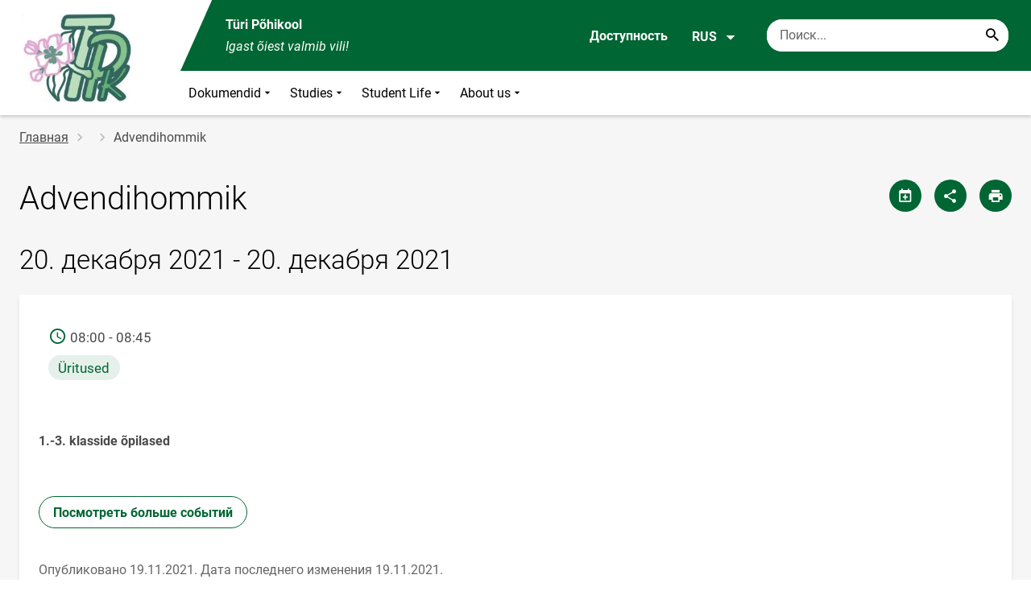

--- FILE ---
content_type: text/html; charset=UTF-8
request_url: https://www.tyripk.ee/ru/node/468
body_size: 9143
content:
<!DOCTYPE html>
<html lang="ru" dir="ltr" prefix="content: http://purl.org/rss/1.0/modules/content/  dc: http://purl.org/dc/terms/  foaf: http://xmlns.com/foaf/0.1/  og: http://ogp.me/ns#  rdfs: http://www.w3.org/2000/01/rdf-schema#  schema: http://schema.org/  sioc: http://rdfs.org/sioc/ns#  sioct: http://rdfs.org/sioc/types#  skos: http://www.w3.org/2004/02/skos/core#  xsd: http://www.w3.org/2001/XMLSchema# " >
  <head>
      <script>
    // Consent Mode defaults BEFORE GTM loads
    window.dataLayer = window.dataLayer || [];
    function gtag(){ dataLayer.push(arguments); }
    gtag('consent', 'default', {
      analytics_storage: 'denied',
      ad_storage: 'denied',
      ad_user_data: 'denied',
      ad_personalization: 'denied',
      functionality_storage: 'granted',
      security_storage: 'granted',
      wait_for_update: 500
    });
  </script>
  <script>
    if (!window.DOMAIN_NAME) {
      var h = location.hostname.replace(/^www\./, '');
      var parts = h.split('.');
      // naive eTLD+1; fine for .ee
      window.DOMAIN_NAME = parts.slice(-2).join('.');
    }
  </script>
    <meta charset="utf-8" />
<meta name="description" content="1.-3. klasside õpilased" />
<link rel="canonical" href="https://www.tyripk.ee/et/sundmuste-kalender/advendihommik-2" />
<meta property="og:site_name" content="Türi Põhikool" />
<meta property="og:type" content="article" />
<meta property="og:url" content="https://www.tyripk.ee/et/sundmuste-kalender/advendihommik-2" />
<meta property="og:title" content="Advendihommik" />
<meta property="og:description" content="1.-3. klasside õpilased" />
<meta property="og:image" content="" />
<meta property="article:published_time" content="2021-11-19T13:44:45+02:00" />
<meta property="article:modified_time" content="2021-11-19T13:44:45+02:00" />
<meta name="twitter:card" content="summary" />
<meta name="twitter:description" content="1.-3. klasside õpilased" />
<meta name="twitter:title" content="Advendihommik" />
<meta name="twitter:image" content="" />
<meta name="Generator" content="Drupal 10 (https://www.drupal.org)" />
<meta name="MobileOptimized" content="width" />
<meta name="HandheldFriendly" content="true" />
<meta name="viewport" content="width=device-width, initial-scale=1.0" />
<link rel="icon" href="https://www.tyripk.ee/sites/tyripk.ee/files/avalogo.ico" type="image/vnd.microsoft.icon" />
<link rel="alternate" hreflang="et" href="https://www.tyripk.ee/et/sundmuste-kalender/advendihommik-2" />

      <div style="display: none !important;">Git tag 0.0.20</div>
    <title>Advendihommik | Türi Põhikool</title>
    <link rel="stylesheet" media="all" href="/sites/tyripk.ee/files/css/css_a0c5pbRMPOeS_9WvK4B_ZBbcpE_Wr8Mubxty5CDtjzI.css?delta=0&amp;language=ru&amp;theme=harno_theme&amp;include=eJx1yNENwCAIBcCFbB3JPJWoCYoB_HD7TtD7vCJKserZ4LcOsLTQoUuSd5oUG0sGP-aXx2rBCFp6wh4Jx6XI3ExO8eeDXXOaMcPoA4XjKYI" />
<link rel="stylesheet" media="all" href="/sites/tyripk.ee/files/css/css_S_KYeTFbFfBVYly45FrGRR7MNzZkaK80vj8RS5W060s.css?delta=1&amp;language=ru&amp;theme=harno_theme&amp;include=eJx1yNENwCAIBcCFbB3JPJWoCYoB_HD7TtD7vCJKserZ4LcOsLTQoUuSd5oUG0sGP-aXx2rBCFp6wh4Jx6XI3ExO8eeDXXOaMcPoA4XjKYI" />

    
          <link rel="shortcut icon" href="https://www.tyripk.ee/sites/tyripk.ee/files/avalogo.ico" type="image/vnd.microsoft.icon">
        <style>
      :root {
                    --main-highlight:#006633;
                    --lighten-highlight:#e6f0eb;
                    --secondary-highlight:#393a4d;
                  }
    </style>
      <script>
        var ariaLabels = {
          share: 'share picture',
          print: 'print picture',
          download: 'download picture',
          close: 'close modal',
          pause: 'Поставить слайдер на паузу',
          start: 'Включить слайдер',
        }
      </script>
  </head>
  <body class="path-node node--type-calendar">
    <div class="accessibility" aria-expanded="false" aria-labelledby="accessibility-id">
      <span id="accessibility-id" class="sr-only">Модальное окно доступности</span>
      <div class="container">
        <button class="btn btn-close-accessibility">
          <span class="sr-only">Закрыть модальное окно доступности</span>
          <i class="mdi mdi-close" aria-hidden="true"></i>
        </button><!--/btn btn-close-accessibility-->
        <div class="row">
          <div class="col-12 md-12 sm-12">
            <div class="accessibility__inner">
              <div class="row">
                <div class="col-4 md-12 sm-12">
                  <h3>Размер текста</h3>
                  <p>Когда вы выбираете размер текста, он изменяется автоматически</p>
                  <div class="form-group">
                    <div class="radio-list" role="group" aria-labelledby="accessibility-font">
                      <span id="accessibility-font" class="sr-only">Изменить размер шрифта</span>
                      <div class="custom-control custom-form-radio custom-form-inline">
                        <input type="radio" name="fontSize" id="input1696" class="custom-form-input" value="1x" checked>
                        <label for="input1696" class="custom-form-label size-normal">Значение по умолчанию</label>
                      </div><!--/custom-control custom-form-radio custom-form-inline-->
                      <div class="custom-control custom-form-radio custom-form-inline">
                        <input type="radio" name="fontSize" id="input1797" class="custom-form-input" value="2x">
                        <label for="input1797" class="custom-form-label size-2x">Большой</label>
                      </div><!--/custom-control custom-form-radio custom-form-inline-->
                      <div class="custom-control custom-form-radio custom-form-inline">
                        <input type="radio" name="fontSize" id="input1898" class="custom-form-input" value="4x">
                        <label for="input1898" class="custom-form-label size-4x">Очень большой</label>
                      </div><!--/custom-control custom-form-radio custom-form-inline-->
                    </div><!--/radio-list-->
                  </div><!--/form-group-->
                </div><!--/col-4 md-12 sm-12-->
                <div class="col-4 md-12 sm-12">
                  <h3>Межстрочный интервал</h3>
                  <p>Когда вы выбираете межстрочный интервал, он изменяется автоматически</p>
                  <div class="form-group">
                    <div class="checkbox-list" role="group" aria-labelledby="accessibility-line-height">
                      <span id="accessibility-line-height" class="sr-only">Изменить высоту строки</span>
                      <div class="custom-control custom-checkbox custom-form-inline">
                        <input type="checkbox" name="paragraphSpacing" id="input1664" class="custom-form-input" value="high">
                        <label for="input1664" class="custom-form-label">Увеличить разрывы абзаца</label>
                      </div><!--/custom-control custom-form-radio custom-form-inline-->
                      <div class="custom-control custom-checkbox custom-form-inline word-spacing">
                        <input type="checkbox" name="wordSpacing" id="input1774" class="custom-form-input" value="high">
                        <label for="input1774" class="custom-form-label">Увеличить интервал между словами</label>
                      </div><!--/custom-control custom-form-radio custom-form-inline-->
                      <div class="custom-control custom-checkbox custom-form-inline letter-spacing">
                        <input type="checkbox" name="letterSpacing" id="input1884" class="custom-form-input" value="high">
                        <label for="input1884" class="custom-form-label">Увеличить межбуквенный интервал</label>
                      </div><!--/custom-control custom-checkbox custom-form-inline-->
                    </div><!--/checkbox-list-->
                  </div><!--/form-group-->
                </div><!--/col-4 md-12 sm-12-->
                <div class="col-4 md-12 sm-12">
                  <h3>Контраст</h3>
                  <p>Когда вы выбираете контраст, он изменяется автоматически</p>
                  <div class="form-group">
                    <div class="radio-list" role="group" aria-labelledby="accessibility-line-height">
                      <span id="accessibility-line-height" class="sr-only">Изменить контрастный цвет страницы</span>
                      <div class="custom-control custom-form-radio custom-form-inline">
                        <input type="radio" name="pageContrast" id="input11664" class="custom-form-input" value="normal" checked>
                        <label for="input11664" class="custom-form-label">Значение по умолчанию</label>
                      </div><!--/custom-control custom-form-radio custom-form-inline-->
                      <div class="custom-control custom-form-radio custom-form-inline">
                        <input type="radio" name="pageContrast" id="input11774" class="custom-form-input" value="high">
                        <label for="input11774" class="custom-form-label">Черно-желтый</label>
                      </div><!--/custom-control custom-form-radio custom-form-inline-->
                    </div><!--/radio-list-->
                  </div><!--/form-group-->
                                      <a href="/ru/dostupnost" class="btn btn-accessible-info">Дополнительная информация о доступности</a>
                                  </div><!--/col-4 md-12 sm-12-->
              </div><!--/row-->
            </div><!--/accessibility__inner-->
          </div><!--/col-12 md-12 sm-12-->
        </div><!--/row-->
      </div><!--/container-->
    </div><!--/accessibility-->
    
      <div class="dialog-off-canvas-main-canvas" data-off-canvas-main-canvas>
      <div id="page-wrapper" class="main-wrapper">
  <a href="#main-content" class="skip-link">
    Перейти к основному содержанию
  </a>
	<header id="header" class="main-header" role="banner" aria-label="Заголовок сайта">
		<div class="container">
      <div class="header-wrapper">
        <div class="header-left">
          <a href="/ru" class="header-logo-content">
                      <div class="header-logo" style="background-image: url(https://www.tyripk.ee/sites/tyripk.ee/files/logo/avalogo.jpg);">
              <img src="/themes/custom/harno_theme/static/assets/images/placeholder-2.gif" alt="Türi Põhikool">
            </div>
            <div class="header-logo-text xl-hide">
              <span>Türi Põhikool</span>
            </div>
                    </a><!--/header-logo-content-->
        </div><!--/header-left-->
        <div class="header-right">
          <div class="header-right__top">
            <div class="header-school-name">
                              <span class="school-name">Türi Põhikool</span>
                                            <span class="school-slogan"><em>Igast õiest valmib vili!</em></span>
                          </div><!--/header-school-name-->
            <button class="btn btn-header-accessibility" data-plugin="accessibility">Доступность</button>
                          <div class="language-picker">
                <button class="language-picker__button" aria-expanded="false" aria-haspopup="true" data-plugin="languageDropdown">
                  RUS
                  <i class="mdi mdi-menu-down" aria-hidden="true"></i>
                </button><!--/language-picker__button-->
                                <div class="col-3 md-6 sm-12">
                        <div class="language-picker__dropdown" aria-describedby="language-picker-desc">
    <span class="sr-only" id="language-picker-desc">Select your language</span>
    <ul class="links language-picker__list"><li hreflang="et" data-drupal-link-system-path="node/468" class="language-picker__item"><a href="/et/sundmuste-kalender/advendihommik-2" class="language-link" hreflang="et" data-drupal-link-system-path="node/468">EST</a></li><li hreflang="en" data-drupal-link-system-path="&lt;front&gt;" class="language-picker__item"><a href="/en" class="language-link" hreflang="en" data-drupal-link-system-path="&lt;front&gt;">ENG</a></li><li hreflang="ru" data-drupal-link-system-path="&lt;front&gt;" class="language-picker__item"><a href="/ru" class="language-link" aria-current="true" hreflang="ru" data-drupal-link-system-path="&lt;front&gt;">RUS</a></li></ul>
  </div><!--/language-picker__dropdown-->
                  </div>
    
    
    <!--/col-3 sm-12-->


              </div><!--/language-picker-->
                                      <div class="form-item search-input desktop-search">
            <form action="/ru/node/468" method="post" id="harno-blocks-search-api-form" accept-charset="UTF-8">
  <div class="form-item search-input">  
  <label for="edit-search-keys" class="form-label">
  </label>
    <input   placeholder="Поиск..." data-drupal-selector="edit-search-keys" data-search-api-autocomplete-search="general_search" class="form-autocomplete form-text search" data-autocomplete-path="/ru/search_api_autocomplete/general_search?display=general_search&amp;filter=keys&amp;" type="text" id="edit-search-keys" name="search_keys" value="" size="10" maxlength="128" aria-label="Поисковая строка    Введите ключевые слова для поиска."/>

  
                <button class="btn-link btn-search button js-form-submit form-submit btn search-submit-btn" title="Search..." data-drupal-selector="edit-submit-search" type="submit" id="edit-submit-search" name="op" value="Search..." type="submit" aria-label="Search..."></button>
        

</div>
  <input tabindex="-1"  autocomplete="off" data-drupal-selector="form-srh37ggrjbs56ojsy80xvmvgohzmuxbgenytlhg4fny" type="hidden" name="form_build_id" value="form-srh37GGRJBS56ojSY80xVMvGohzmuXBgeNyTLHg4FNY"/>

  <input tabindex="-1"  data-drupal-selector="edit-harno-blocks-search-api-form" type="hidden" name="form_id" value="harno_blocks_search_api_form"/>

</form>

      </div><!--/form-item search-input-->


                        <div class="mobile-banner">
              <div class="mobile-links">
                <button class="btn btn-mobile-search" aria-expanded="false" data-plugin="mobileSearch">
                  <span class="sr-only">Поиск</span>
                  <i class="mdi mdi-magnify" aria-hidden="true"></i>
                </button><!--/btn btn-mobile-search-->
                <button class="menu-link" data-plugin="mobileMenu" aria-label="Переключить меню" aria-expanded="false">
                  <span class="sr-only">Открыть/закрыть меню</span>
                  <i class="mdi mdi-menu" aria-hidden="true"></i>
                </button><!--/menu-link-->
              </div><!--/mobile-links-->
              <div class="mobile-search-overlay">
                <div class="form-item search-input">
            <form action="/ru/node/468" method="post" id="harno-blocks-search-api-form--2" accept-charset="UTF-8">
  <div class="form-item search-input">  
  <label for="edit-search-keys--2" class="form-label">
  </label>
    <input   placeholder="Поиск..." data-drupal-selector="edit-search-keys" data-search-api-autocomplete-search="general_search" class="form-autocomplete form-text search" data-autocomplete-path="/ru/search_api_autocomplete/general_search?display=general_search&amp;filter=keys&amp;" type="text" id="edit-search-keys--2" name="search_keys" value="" size="10" maxlength="128" aria-label="Поисковая строка    Введите ключевые слова для поиска."/>

  
                <button class="btn-link btn-search button js-form-submit form-submit btn search-submit-btn" title="Search..." data-drupal-selector="edit-submit-search" type="submit" id="edit-submit-search--2" name="op" value="Search..." type="submit" aria-label="Search..."></button>
        

</div>
  <input tabindex="-1"  autocomplete="off" data-drupal-selector="form-uvrat009fzbezhxczr3jsfgy9gzlaqodc5gueq-5urw" type="hidden" name="form_build_id" value="form-UVRAt009fzbEZhxCZR3JSfgY9GZLAQoDc5GuEq-5urw"/>

  <input tabindex="-1"  data-drupal-selector="edit-harno-blocks-search-api-form-2" type="hidden" name="form_id" value="harno_blocks_search_api_form"/>

</form>

      </div><!--/form-item search-input-->


                <button class="btn close-btn-search" aria-label="Закрыть меню">
                  <i class="mdi mdi-close"></i>
                </button><!--/close-btn-->
              </div><!--/mobile-search-overlay-->
              <div class="mobile-menu">
                <nav aria-label="main-navigation">
                  <ul class="main-menu mobile">
                                                                                                                                                                                                                                                                                                                                                                                                                        
                                  
    <li>
                                        
                                                                                                                                                          <a
                  href="#"
                        
      aria-expanded="false" >
    Dokumendid
                </a>

              <div class="main-menu-dropdown">
                                          
                        
                <ul class="dropdown-link-block">
                              <li class="sm-show">
                  <a href="#" class="back-to-menu" aria-label="Возврат в главное меню">
                    <i class="mdi mdi-menu-down"></i>
                    Dokumendid
                  </a>
                </li>
                                                                                                                                                                                                                                                                                                                                                    <li>
                                                        <a  class=" mainOverride"    href="/ru/dokumendid/neobkhodimye-dokumenty"                  >Необходимые документы
                              </a>
              </li>
                                                                                                                                                                                                                                                                                                                                      <li>
                                          <a  class=" mainOverride"    href="/ru/dokumendid/podgotovitelnye-kursy"                  >Подготовительные курсы
                              </a>
              </li>
                                                                                                                                                                                                                                                                                                                                      <li>
                                          <a  class=" mainOverride"    href="/ru/dokumendid/grafik-priema"                  >График приема
                              </a>
              </li>
                                                                                                                                                                                                                                                                                                                                      <li>
                                          <a  class=" mainOverride"    href="/ru/dokumendid/pamyatka-novichka"                  >Памятка новичка
                              </a>
              </li>
                              </ul><!--/dropdown-link-block-->
            
                <ul class="dropdown-link-block">
                                                                                                                                                                                                                                                                                                                                                    <li>
                                                        <a  class=" mainOverride"    href="/ru/dokumendid/uvlekatelnogo-chteniya"                  >Увлекательного чтения
                              </a>
              </li>
                                                                                                                                                                                                                                                                                                                                      <li>
                                          <a  class=" mainOverride"    href="/ru/dokumendid/plan-razvitiya"                  >План развития
                              </a>
              </li>
                              </ul><!--/dropdown-link-block-->
            
        </div><!--/main-menu-dropdown-->
          </li>
                                        
                                  
    <li>
                                  
                                                                                                                      <a
                  href="#"
                        
      aria-expanded="false" >
    Studies
                </a>

              <div class="main-menu-dropdown">
                                          
                        
                <ul class="dropdown-link-block">
                              <li class="sm-show">
                  <a href="#" class="back-to-menu" aria-label="Возврат в главное меню">
                    <i class="mdi mdi-menu-down"></i>
                    Studies
                  </a>
                </li>
                                                                                                                                                                                                                                                                                                                                                    <li>
                                                        <a  class=" mainOverride"    href="/ru/studies/raspisanie"                  >Расписание
                              </a>
              </li>
                                                                                                                                                                                                                                                                                                                                      <li>
                                          <a  class=" mainOverride"    href="/ru/studies/organizaciya-zanyatiy"                  >Организация занятий
                              </a>
              </li>
                                                                                                                                                                                                                                                                                                                                      <li>
                                          <a  class=" mainOverride"    href="/ru/studies/oformlenie-rabot-uchenikov"                  >Оформление работ учеников
                              </a>
              </li>
                              </ul><!--/dropdown-link-block-->
            
        </div><!--/main-menu-dropdown-->
          </li>
                                        
                                  
    <li>
                                  
                                                                                                                                              <a
                  href="#"
                        
      aria-expanded="false" >
    Student Life
                </a>

              <div class="main-menu-dropdown">
                                          
                        
                <ul class="dropdown-link-block">
                              <li class="sm-show">
                  <a href="#" class="back-to-menu" aria-label="Возврат в главное меню">
                    <i class="mdi mdi-menu-down"></i>
                    Student Life
                  </a>
                </li>
                                                                                                                                                                                                                                                                                                                                                    <li>
                                                        <a  class=" mainOverride"    href="/ru/student-life/pitanie"                  >Питание
                              </a>
              </li>
                                                                                                                                                                                                                                                                                                                                      <li>
                                          <a  class=" mainOverride"    href="/ru/student-life/kruzhki-po-interesam"                  >Кружки по интересам
                              </a>
              </li>
                                                                                                                                                                                                                                                                                                                                      <li>
                                          <a  class=" mainOverride"    href="/ru/student-life/shkolnyy-avtobus"                  >Школьный автобус
                              </a>
              </li>
                                                                                                                                                                                                                                                                                                                                      <li>
                                          <a  class=" mainOverride"    href="/ru/student-life/obschezhitie-dlya-uchenikov"                  >Общежитие для учеников
                              </a>
              </li>
                              </ul><!--/dropdown-link-block-->
            
                <ul class="dropdown-link-block">
                                                                                                                                                                                                                                                                                                                                                    <li>
                                                        <a  class=" mainOverride"    href="/ru/student-life/medpunkt"                  >Медпункт
                              </a>
              </li>
                              </ul><!--/dropdown-link-block-->
            
        </div><!--/main-menu-dropdown-->
          </li>
                                        
                                  
    <li>
                                  
                                                                                                                                                          <a
                  href="#"
                        
      aria-expanded="false" >
    About us
                </a>

              <div class="main-menu-dropdown">
                                          
                        
                <ul class="dropdown-link-block">
                              <li class="sm-show">
                  <a href="#" class="back-to-menu" aria-label="Возврат в главное меню">
                    <i class="mdi mdi-menu-down"></i>
                    About us
                  </a>
                </li>
                                                                                                                                                                                                                                                                                                                                                    <li>
                                                        <a  class=" mainOverride"    href="/ru/about-us/tradicii"                  >Традиции
                              </a>
              </li>
                                                                                                                                                                                                                                                                                                                                      <li>
                                          <a  class=" mainOverride"    href="/ru/about-us/shkolnaya-simvolika"                  >Школьная символика
                              </a>
              </li>
                                                                                                                                                                                                                                                                                                                                      <li>
                                          <a  class=" mainOverride"    href="/ru/about-us/uchenicheskoe-predstavitelstvo"                  >Ученическое представительство
                              </a>
              </li>
                                                                                                                                                                                                                                                                                                                                      <li>
                                          <a  class=" mainOverride"    href="/ru/about-us/popechitelskiy-sovet"                  >Попечительский совет
                              </a>
              </li>
                              </ul><!--/dropdown-link-block-->
            
                <ul class="dropdown-link-block">
                                                                                                                                                                                                                                                                                                                                                    <li>
                                                        <a  class=" mainOverride"    href="/ru/about-us/shkolnye-izdaniya"                  >Школьные издания
                              </a>
              </li>
                                                                                                                                                                                                                                                                                                                                      <li>
                                          <a  class=" mainOverride"    href="/ru/about-us/ustav"                  >Устав
                              </a>
              </li>
                              </ul><!--/dropdown-link-block-->
            
        </div><!--/main-menu-dropdown-->
          </li>
    
                    <li class="bg-blue">
  <a href="#" aria-expanded="false">Язык:
    <strong>RUS</strong>
  </a>
  <div class="main-menu-dropdown">
    <div class="focus-trap-first" tabindex="-1"></div>
    <ul class="dropdown-link-block">
      <li>
        <a href="#" class="back-to-menu" aria-label="Возврат в главное меню">
          <i class="mdi mdi-menu-down" aria-hidden="true"></i>
          Язык
        </a>
      </li>
                        <li><a href="/en" class="language-link" hreflang="en" data-drupal-link-system-path="&lt;front&gt;">ENG</a></li><li><a href="/ru" class="language-link" aria-current="true" hreflang="ru" data-drupal-link-system-path="&lt;front&gt;">RUS</a></li>
                  </ul><!--/dropdown-link-block-->
    <div class="focus-trap-last" tabindex="-1"></div>
  </div><!--/main-menu-dropdown-->
</li>


                    <li class="bg-blue">
  <a href="#" aria-expanded="false">Доступность</a>
  <div class="main-menu-dropdown">
    <div class="focus-trap-first" tabindex="-1"></div>
    <ul class="dropdown-link-block">
      <li>
        <a href="#" class="back-to-menu" aria-label="Возврат в главное меню">
          <i class="mdi mdi-menu-down" aria-hidden="true"></i>
          Доступность
        </a>
      </li>
      <li>
        <div class="accessibility accessibility--mobile">
          <div class="accessibility__inner">
            <div class="row">
              <div class="col-4 md-12 sm-12">
                <h3>Размер текста</h3>
                <p>Когда вы выбираете размер текста, он изменяется автоматически</p>
                <div class="form-group">
                  <div class="radio-list change-font" role="group" aria-labelledby="accessibility-font">
                    <span id="accessibility-font" class="sr-only">Изменить размер шрифта</span>
                    <div class="custom-control custom-form-radio custom-form-inline" tabindex="0">
                      <input type="radio" name="fontSize-mobile" id="input16691" class="custom-form-input" value="1x" checked>
                      <label for="input16691" class="custom-form-label size-normal">Значение по умолчанию</label>
                    </div><!--/custom-control custom-form-radio custom-form-inline-->
                    <div class="custom-control custom-form-radio custom-form-inline" tabindex="0">
                      <input type="radio" name="fontSize-mobile" id="input17197" class="custom-form-input" value="2x">
                      <label for="input17197" class="custom-form-label size-2x">Большой</label>
                    </div><!--/custom-control custom-form-radio custom-form-inline-->
                    <div class="custom-control custom-form-radio custom-form-inline" tabindex="0">
                      <input type="radio" name="fontSize-mobile" id="input11898" class="custom-form-input" value="4x">
                      <label for="input11898" class="custom-form-label size-4x">Очень большой</label>
                    </div><!--/custom-control custom-form-radio custom-form-inline-->
                  </div><!--/radio-list-->
                </div><!--/form-group-->
              </div><!--/col-4 md-12 sm-12-->
              <div class="col-4 md-12 sm-12">
                <h3>Межстрочный интервал</h3>
                <p>Когда вы выбираете межстрочный интервал, он изменяется автоматически</p>
                <div class="form-group">
                  <div class="checkbox-list" role="group" aria-labelledby="accessibility-line-height">
                    <span id="accessibility-line-height" class="sr-only">Изменить высоту строки</span>
                    <div class="custom-control custom-checkbox custom-form-inline">
                      <input type="checkbox" name="paragraphSpacing" id="input16641" class="custom-form-input" value="high">
                      <label for="input16641" class="custom-form-label size-normal">Увеличить разрывы абзаца</label>
                    </div><!--/custom-control custom-form-radio custom-form-inline-->
                    <div class="custom-control custom-checkbox custom-form-inline word-spacing">
                      <input type="checkbox" name="wordSpacing" id="input17741" class="custom-form-input" value="high">
                      <label for="input17741" class="custom-form-label size-1x">Увеличить интервал между словами</label>
                    </div><!--/custom-control custom-form-radio custom-form-inline-->
                    <div class="custom-control custom-checkbox custom-form-inline letter-spacing">
                      <input type="checkbox" name="letterSpacing" id="input18841" class="custom-form-input" value="high">
                      <label for="input18841" class="custom-form-label size-2x">Увеличить межбуквенный интервал</label>
                    </div><!--/custom-control custom-checkbox custom-form-inline-->
                  </div><!--/checkbox-list-->
                </div><!--/form-group-->
              </div><!--/col-4 md-12 sm-12-->
              <div class="col-4 md-12 sm-12">
                <h3>Контраст</h3>
                <p>Когда вы выбираете контраст, он изменяется автоматически</p>
                <div class="form-group">
                  <div class="radio-list" role="group" aria-labelledby="accessibility-contrast">
                    <span id="accessibility-contrast" class="sr-only">Изменить контрастный цвет страницы</span>
                    <div class="custom-control custom-form-radio custom-form-inline" tabindex="0">
                      <input type="radio" name="pageContrast-mobile" id="input1166994" class="custom-form-input" value="normal" checked>
                      <label for="input1166994" class="custom-form-label">Значение по умолчанию</label>
                    </div><!--/custom-control custom-form-radio custom-form-inline-->
                    <div class="custom-control custom-form-radio custom-form-inline" tabindex="0">
                      <input type="radio" name="pageContrast-mobile" id="input1177994" class="custom-form-input" value="high">
                      <label for="input1177994" class="custom-form-label">Черно-желтый</label>
                    </div><!--/custom-control custom-form-radio custom-form-inline-->
                  </div><!--/radio-list-->
                </div><!--/form-group-->
                                  <a href="/dostupnost" class="btn btn-accessible-info">Дополнительная информация о доступности</a>
                              </div><!--/col-4 md-12 sm-12-->
            </div><!--/row-->
          </div><!--/accessibility__inner-->
        </div><!--/accessibility-->
      </li>
    </ul><!--/dropdown-link-block-->
    <div class="focus-trap-last" tabindex="-1"></div>
  </div><!--/main-menu-dropdown-->
</li>
                  </ul>
                </nav>
                <div class="main-focus-trap-last" tabindex="-1"></div>
              </div><!--/mobile-menu-->
            </div><!--/mobile-banner-->
          </div><!--/header-right__top-->

          <div class="header-right__bottom">
                          <div class="desktop-menu">
                <ul class="main-menu mobile main-menu" data-plugin="mainMenuDropdown">
                                                                                                                                                                                                                                                                                                                                                                                                                      
                                  
    <li>
                                        
                                                                                                                                                          <a
                  href="#"
                        
      aria-expanded="false" >
    Dokumendid
                </a>

              <div class="main-menu-dropdown">
                                          
                        
                <ul class="dropdown-link-block">
                              <li class="sm-show">
                  <a href="#" class="back-to-menu" aria-label="Возврат в главное меню">
                    <i class="mdi mdi-menu-down"></i>
                    Dokumendid
                  </a>
                </li>
                                                                                                                                                                                                                                                                                                                                                    <li>
                                                        <a  class=" mainOverride"    href="/ru/dokumendid/neobkhodimye-dokumenty"                  >Необходимые документы
                              </a>
              </li>
                                                                                                                                                                                                                                                                                                                                      <li>
                                          <a  class=" mainOverride"    href="/ru/dokumendid/podgotovitelnye-kursy"                  >Подготовительные курсы
                              </a>
              </li>
                                                                                                                                                                                                                                                                                                                                      <li>
                                          <a  class=" mainOverride"    href="/ru/dokumendid/grafik-priema"                  >График приема
                              </a>
              </li>
                                                                                                                                                                                                                                                                                                                                      <li>
                                          <a  class=" mainOverride"    href="/ru/dokumendid/pamyatka-novichka"                  >Памятка новичка
                              </a>
              </li>
                              </ul><!--/dropdown-link-block-->
            
                <ul class="dropdown-link-block">
                                                                                                                                                                                                                                                                                                                                                    <li>
                                                        <a  class=" mainOverride"    href="/ru/dokumendid/uvlekatelnogo-chteniya"                  >Увлекательного чтения
                              </a>
              </li>
                                                                                                                                                                                                                                                                                                                                      <li>
                                          <a  class=" mainOverride"    href="/ru/dokumendid/plan-razvitiya"                  >План развития
                              </a>
              </li>
                              </ul><!--/dropdown-link-block-->
            
        </div><!--/main-menu-dropdown-->
          </li>
                                        
                                  
    <li>
                                  
                                                                                                                      <a
                  href="#"
                        
      aria-expanded="false" >
    Studies
                </a>

              <div class="main-menu-dropdown">
                                          
                        
                <ul class="dropdown-link-block">
                              <li class="sm-show">
                  <a href="#" class="back-to-menu" aria-label="Возврат в главное меню">
                    <i class="mdi mdi-menu-down"></i>
                    Studies
                  </a>
                </li>
                                                                                                                                                                                                                                                                                                                                                    <li>
                                                        <a  class=" mainOverride"    href="/ru/studies/raspisanie"                  >Расписание
                              </a>
              </li>
                                                                                                                                                                                                                                                                                                                                      <li>
                                          <a  class=" mainOverride"    href="/ru/studies/organizaciya-zanyatiy"                  >Организация занятий
                              </a>
              </li>
                                                                                                                                                                                                                                                                                                                                      <li>
                                          <a  class=" mainOverride"    href="/ru/studies/oformlenie-rabot-uchenikov"                  >Оформление работ учеников
                              </a>
              </li>
                              </ul><!--/dropdown-link-block-->
            
        </div><!--/main-menu-dropdown-->
          </li>
                                        
                                  
    <li>
                                  
                                                                                                                                              <a
                  href="#"
                        
      aria-expanded="false" >
    Student Life
                </a>

              <div class="main-menu-dropdown">
                                          
                        
                <ul class="dropdown-link-block">
                              <li class="sm-show">
                  <a href="#" class="back-to-menu" aria-label="Возврат в главное меню">
                    <i class="mdi mdi-menu-down"></i>
                    Student Life
                  </a>
                </li>
                                                                                                                                                                                                                                                                                                                                                    <li>
                                                        <a  class=" mainOverride"    href="/ru/student-life/pitanie"                  >Питание
                              </a>
              </li>
                                                                                                                                                                                                                                                                                                                                      <li>
                                          <a  class=" mainOverride"    href="/ru/student-life/kruzhki-po-interesam"                  >Кружки по интересам
                              </a>
              </li>
                                                                                                                                                                                                                                                                                                                                      <li>
                                          <a  class=" mainOverride"    href="/ru/student-life/shkolnyy-avtobus"                  >Школьный автобус
                              </a>
              </li>
                                                                                                                                                                                                                                                                                                                                      <li>
                                          <a  class=" mainOverride"    href="/ru/student-life/obschezhitie-dlya-uchenikov"                  >Общежитие для учеников
                              </a>
              </li>
                              </ul><!--/dropdown-link-block-->
            
                <ul class="dropdown-link-block">
                                                                                                                                                                                                                                                                                                                                                    <li>
                                                        <a  class=" mainOverride"    href="/ru/student-life/medpunkt"                  >Медпункт
                              </a>
              </li>
                              </ul><!--/dropdown-link-block-->
            
        </div><!--/main-menu-dropdown-->
          </li>
                                        
                                  
    <li>
                                  
                                                                                                                                                          <a
                  href="#"
                        
      aria-expanded="false" >
    About us
                </a>

              <div class="main-menu-dropdown">
                                          
                        
                <ul class="dropdown-link-block">
                              <li class="sm-show">
                  <a href="#" class="back-to-menu" aria-label="Возврат в главное меню">
                    <i class="mdi mdi-menu-down"></i>
                    About us
                  </a>
                </li>
                                                                                                                                                                                                                                                                                                                                                    <li>
                                                        <a  class=" mainOverride"    href="/ru/about-us/tradicii"                  >Традиции
                              </a>
              </li>
                                                                                                                                                                                                                                                                                                                                      <li>
                                          <a  class=" mainOverride"    href="/ru/about-us/shkolnaya-simvolika"                  >Школьная символика
                              </a>
              </li>
                                                                                                                                                                                                                                                                                                                                      <li>
                                          <a  class=" mainOverride"    href="/ru/about-us/uchenicheskoe-predstavitelstvo"                  >Ученическое представительство
                              </a>
              </li>
                                                                                                                                                                                                                                                                                                                                      <li>
                                          <a  class=" mainOverride"    href="/ru/about-us/popechitelskiy-sovet"                  >Попечительский совет
                              </a>
              </li>
                              </ul><!--/dropdown-link-block-->
            
                <ul class="dropdown-link-block">
                                                                                                                                                                                                                                                                                                                                                    <li>
                                                        <a  class=" mainOverride"    href="/ru/about-us/shkolnye-izdaniya"                  >Школьные издания
                              </a>
              </li>
                                                                                                                                                                                                                                                                                                                                      <li>
                                          <a  class=" mainOverride"    href="/ru/about-us/ustav"                  >Устав
                              </a>
              </li>
                              </ul><!--/dropdown-link-block-->
            
        </div><!--/main-menu-dropdown-->
          </li>
    
                </ul>
              </div>
                      </div><!--/header-right__bottom-->
        </div><!--/header-right-->
      </div><!--/header-wrapper-->
		</div>
	</header>
  			<main class="page-main" role="main">
    		<div class="container">

                          <div class="row">
          <div class="col-12 md-12 sm-12">
                                        <nav aria-label="breadcrumb" role="navigation" aria-labelledby="system-breadcrumb">
    <h2 id="system-breadcrumb" class="visually-hidden">Строка навигации</h2>
    <ol class="breadcrumb">
          <li class="breadcrumb-item">
                              <a href="/ru">Главная</a>
            
              </li>
          <li class="breadcrumb-item">
                              <a href="/ru/node"></a>
            
              </li>
          <li class="breadcrumb-item">
                  Advendihommik
              </li>
        </ol>
  </nav>

      <!--/col-3 sm-12-->

                      </div>
        </div>
            			<div class="row">
									
      								<div  id="main-content"  class="col-12 ">
																																						                                                                                                                                                                                                                                          <div class="header-block  header-block--events event-button">
                    <div class="header-block__title-block">
                                                                              <h1>
<span>Advendihommik</span>
</h1>

      
                    </div>
                    <!--/__btn-block-->
                    <div class="header-block__btn-block event-header-buttons">
                                                 <a href="/ical/468" class="btn btn-primary before-add-calendar" aria-label="Поделиться календарем" data-plugin="modal"></a>                           <a href="javascript:void(0);" class="btn btn-primary before-share" aria-label="Поделиться" data-plugin="shareModal" data-url="https://www.tyripk.ee/ru/node/468"></a>                          <a href="javascript:void(0);" class="btn btn-primary before-print sm-hide" aria-label="Распечатать страницу" data-plugin="printPage"></a>                                             </div>
                    <!--/__btn-block-->
                                                                                                                                        <div class="header-block__event-block">
                          <h2>
                                                          20. декабря 2021
                              -

                              20. декабря 2021
                                                      </h2>
                        </div>
                                                            </div>
                  <!--/header-block-sidemenu-->
              
											
											
              
						    <div data-drupal-messages-fallback class="hidden"></div>
            
<article  lang="et" about="/et/sundmuste-kalender/advendihommik-2" class="node node--type-calendar node--view-mode-full clearfix content-block">
  <div class="row">
    <div class="col-12 md-12 sm-12">

      <div class="event-card event-card--detail">
                  <div class="event-time-price">
                          <span>
                <i class="mdi mdi-clock-outline" aria-hidden="true"></i>
                <span class="sr-only">Время</span>
                                  08:00 - 08:45
                              </span>
                                  </div><!--/event-time-price-->
        
                          <ul class="event-tags">
                                                            <li><a href="/calendar/events?event_type[80]=80">Üritused</a></li>
                                                                                                                        </ul><!--/event-tags-->
              </div><!--/event-info-header-->

      <div class="event-side-block sm-show">
        <div class="image-block">
                      
                  </div><!--/image-block-->

              </div>

      <div class="event-detail-info">
                  <div class="text-field">
            <p><strong>1.-3. klasside õpilased</strong></p>

<div class="pilt-class"> </div>

          </div>
                              </div><!--/event-detail-info-->

      <div class="row-spacer-40"></div>

      
                    <a href="/calendar/events" class="btn btn-secondary btn-show-more">Посмотреть больше событий</a>
      
    </div><!--/col-8 md-12 sm-12-->
      </div><!--/row-->

  <div class="row">
    <div class="col-12 md-12 sm-12">
      <div class="content-creating-info">
        <span>Опубликовано 19.11.2021.</span>
        <span>Дата последнего изменения 19.11.2021.</span>
      </div><!--/content-creating-info-->
    </div><!--/col-12 md-12 sm-12-->
  </div><!--/row-->
</article><!--/content-block-->

      

										          				</div>
				<!--/col-12-->
			</div>
      
                    			<!--/row-->
		</div>
		<!--/container-->
	</main>
																																<footer class="main-footer">
									<div class="footer-content">
					<div class="container">
						<div class="row">
							                    <div class="col-3 md-6 sm-12">
                            <div class="block">
     <div class="block-title">
       <h4>Общий контакт</h4>
     </div><!--/block-title-->
     <ul class="contacts">
                <li>
           <span>Türi Põhikool</span>
         </li>
                       <li>
           <address>F.J.Wiedemanni 3a, Türi</address>
         </li>
                       <li>
           <a class="btn btn-link" href="tel:+372 53097525">+372 53097525</a>
         </li>
                       <li>
           <a class="btn btn-link" href="mailto:kool@tyripk.ee">kool@tyripk.ee</a>
         </li>
                                        </ul><!--/contact-->
   </div><!--/block-->

 
                  </div>
    
    
    <!--/col-3 sm-12-->

                <div class="col-3 md-6 sm-12">
                        <div class="block">
  <div class="block-title">
    <h4>Важные контакты</h4>
  </div><!--/block-title-->
      <ul class="contacts important">
              <li>
          <span>Direktor</span>
                      <span class="bold">524&nbsp;9630</span>
                  </li>
              <li>
          <span>Õppejuht</span>
                      <span class="bold">533&nbsp;31608</span>
                  </li>
              <li>
          <span>Haldusjuht</span>
                      <span class="bold">530&nbsp;58230</span>
                  </li>
              <li>
          <span>Kooli kantselei</span>
                      <span class="bold">53097525</span>
                  </li>
          </ul><!--/contacts-->
  </div><!--/block-->

                  </div>
    
    
    <!--/col-3 sm-12-->

                <div class="col-3 md-6 sm-12">
                        
      <div  class="block" >
      <div class="block-title">
        <h4> Подписывайтесь на нас</h4>
      </div><!--/block-title-->
      <table class="social-links-table">
        <tbody>
                  <tr>
                          <td>
                <a target="_blank" class="btn btn-link" aria-label="Facebook" href="https://www.facebook.com/tyripk/">
                  <i class="mdi mdi-facebook" aria-hidden="true"></i>Facebook</a>
              </td>
                      </tr>
                </tbody>
      </table><!--/social-links-table-->
    </div><!--/block-->
  
                  </div>
    
    
    <!--/col-3 sm-12-->

                <div class="col-3 md-6 sm-12">
                        
    <div class="block">
      <div class="block-title">
        <h4>Найти быстро</h4>
      </div>
      <ul class="link-list">
                  <li>
                          <a class="btn btn-link in-new" aria-label="News" target="_blank" href="https://tyripk.ee/et/uudised">News</a>
                      </li>
                  <li>
                          <a class="btn btn-link" aria-label="Pildid" href="/et/koolielu/pildid">Pildid</a>
                      </li>
              </ul>
    </div><!--/block-->

                  </div>
    
    
    <!--/col-3 sm-12-->

                <div class="col-3 md-6 sm-12">
                        <div class="block">
  <div class="block-title">
        <h4> </h4>
      </div><!--/block-title-->
      <p>
    Reg. kood: 75037378
    </p>
  </div><!--/block-->

                  </div>
    
    
    <!--/col-3 sm-12-->



						</div>
						<!--/row-->
					</div>
					<!--/container-->
				</div>
				<!--/footer-content-->
							<div class="footer-navigation">
			<div class="container-fluid">
				<div class="footer-bottom text-center">
					<nav>
						<ul class="sitemap-nav">
							<li>
								<a href="/ru">Главная страница</a>
							</li>
							<li>
								<a href="/ru/karta-sayta">Карта сайта</a>
							</li>
						</ul>
						<!--/sitemap-nav-->
					</nav>
					      

  

				</div>
				<!--/footer-bottom text-center-->
			</div>
			<!--/container-fluid-->
		</div>
		<!--/footer-navigation-->
	</footer>
  <button class="btn btn-secondary back-to-top" data-plugin="backToTop">
    <i class="mdi mdi-arrow-up" aria-hidden="true"></i>
    Вернуться наверх
  </button><!--/btn btn-secondary back-to-top-->
</div>
            <div class="share-wrapper" role="dialog" aria-labelledby="modal-text" aria-modal="true">
  <div class="share-modal">
    <div class="share-modal__header">
      <h5 id="modal-text">Поделиться страницей</h5>
      <button class="btn-close-modal" aria-label="Закрыть модальное окно" tabindex="0">
        <span class="sr-only">Закрыть модальное окно</span>
        <i class="mdi mdi-close" aria-hidden="true"></i>
      </button>
    </div><!--/share-modal__header-->
    <div class="share-modal__body">
      <a href="#" target="_blank" class="btn btn-secondary share-facebook">
        <i class="mdi mdi-facebook" aria-hidden="true"></i>
        Facebook</a>
      <a href="#" target="_blank" class="btn btn-secondary share-twitter">
        <i class="mdi mdi-twitter" aria-hidden="true"></i>
        Twitter</a>
      <a href="#" class="btn btn-secondary copy-link" data-plugin="tooltip" title="Ссылка скопирована!" data-copyurl="https://www.tyripk.ee/ru/node/468">
        <i class="mdi mdi-link-variant" aria-hidden="true"></i>
        Копировать ссылку</a>
    </div><!--/share-modal__body-->
  </div><!--/share-modal-->
</div><!--/share-wrapper-->

  </div>

    
    <script type="application/json" data-drupal-selector="drupal-settings-json">{"path":{"baseUrl":"\/","pathPrefix":"ru\/","currentPath":"node\/468","currentPathIsAdmin":false,"isFront":false,"currentLanguage":"ru"},"pluralDelimiter":"\u0003","suppressDeprecationErrors":true,"ajaxPageState":{"libraries":"eJx1iUEOgCAMwD6E8iQycALJxggbMfzegx68eGrTFhhNghVk9JkkAm1qi2rLrnzW42mqCTtFGKkE6DXANEnCndDQ_3SnSw3ZR1B0F8ZTBvuX-1GBJN8PWjUs","theme":"harno_theme","theme_token":null},"ajaxTrustedUrl":{"form_action_p_pvdeGsVG5zNF_XLGPTvYSKCf43t8qZYSwcfZl2uzM":true},"webform":{"dialog":{"options":{"narrow":{"title":"Narrow","width":600},"normal":{"title":"Normal","width":800},"wide":{"title":"Wide","width":1000}},"entity_type":"node","entity_id":"468"}},"search_api_autocomplete":{"general_search":{"selector":".search-submit-btn","delay":600,"min_length":3}},"user":{"uid":0,"permissionsHash":"8bc338d493ac066e92cebe92f3d2563f8b3a29abe7ab9c85c2357b05129dc9c4"}}</script>
<script src="/sites/tyripk.ee/files/js/js_j9eotOmM26OsfdIhYekgVWuFy8aUdqbjMQK3D3Gmzy0.js?scope=footer&amp;delta=0&amp;language=ru&amp;theme=harno_theme&amp;include=eJx1yEEOgCAMBMAPoTyJFFyhSaGk1Bh_78Wrp0mmkQ1N3tARq2gm2ZY_wqOGBbLSEk1OdLkW7VPgiD8fbuRTrcfP_WASrS9mcyaa"></script>

  </body>
</html>
